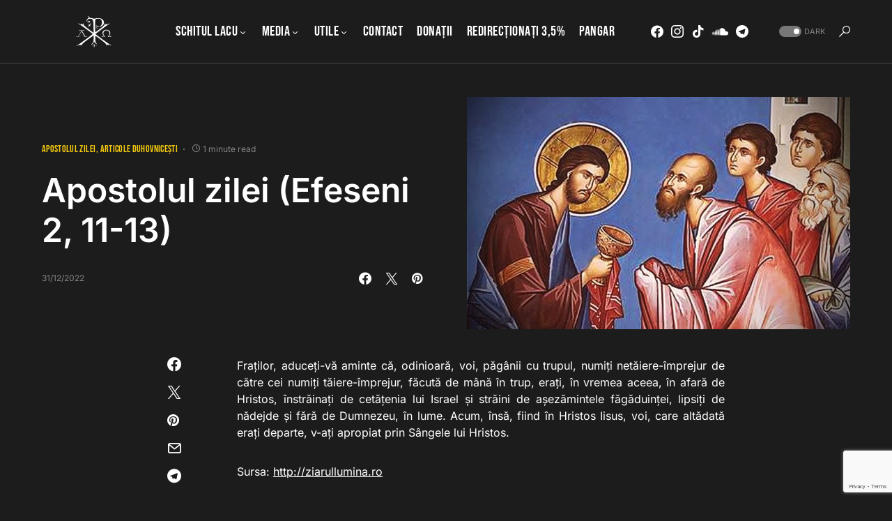

--- FILE ---
content_type: text/html; charset=utf-8
request_url: https://www.google.com/recaptcha/api2/anchor?ar=1&k=6LcPm48UAAAAADyU4ecxxqu6OghofkgZEehOG8Y4&co=aHR0cHM6Ly9tYXJ0dXJpZWF0aG9uaXRhLnJvOjQ0Mw..&hl=en&v=PoyoqOPhxBO7pBk68S4YbpHZ&size=invisible&anchor-ms=20000&execute-ms=30000&cb=7jrix47q7ma3
body_size: 48955
content:
<!DOCTYPE HTML><html dir="ltr" lang="en"><head><meta http-equiv="Content-Type" content="text/html; charset=UTF-8">
<meta http-equiv="X-UA-Compatible" content="IE=edge">
<title>reCAPTCHA</title>
<style type="text/css">
/* cyrillic-ext */
@font-face {
  font-family: 'Roboto';
  font-style: normal;
  font-weight: 400;
  font-stretch: 100%;
  src: url(//fonts.gstatic.com/s/roboto/v48/KFO7CnqEu92Fr1ME7kSn66aGLdTylUAMa3GUBHMdazTgWw.woff2) format('woff2');
  unicode-range: U+0460-052F, U+1C80-1C8A, U+20B4, U+2DE0-2DFF, U+A640-A69F, U+FE2E-FE2F;
}
/* cyrillic */
@font-face {
  font-family: 'Roboto';
  font-style: normal;
  font-weight: 400;
  font-stretch: 100%;
  src: url(//fonts.gstatic.com/s/roboto/v48/KFO7CnqEu92Fr1ME7kSn66aGLdTylUAMa3iUBHMdazTgWw.woff2) format('woff2');
  unicode-range: U+0301, U+0400-045F, U+0490-0491, U+04B0-04B1, U+2116;
}
/* greek-ext */
@font-face {
  font-family: 'Roboto';
  font-style: normal;
  font-weight: 400;
  font-stretch: 100%;
  src: url(//fonts.gstatic.com/s/roboto/v48/KFO7CnqEu92Fr1ME7kSn66aGLdTylUAMa3CUBHMdazTgWw.woff2) format('woff2');
  unicode-range: U+1F00-1FFF;
}
/* greek */
@font-face {
  font-family: 'Roboto';
  font-style: normal;
  font-weight: 400;
  font-stretch: 100%;
  src: url(//fonts.gstatic.com/s/roboto/v48/KFO7CnqEu92Fr1ME7kSn66aGLdTylUAMa3-UBHMdazTgWw.woff2) format('woff2');
  unicode-range: U+0370-0377, U+037A-037F, U+0384-038A, U+038C, U+038E-03A1, U+03A3-03FF;
}
/* math */
@font-face {
  font-family: 'Roboto';
  font-style: normal;
  font-weight: 400;
  font-stretch: 100%;
  src: url(//fonts.gstatic.com/s/roboto/v48/KFO7CnqEu92Fr1ME7kSn66aGLdTylUAMawCUBHMdazTgWw.woff2) format('woff2');
  unicode-range: U+0302-0303, U+0305, U+0307-0308, U+0310, U+0312, U+0315, U+031A, U+0326-0327, U+032C, U+032F-0330, U+0332-0333, U+0338, U+033A, U+0346, U+034D, U+0391-03A1, U+03A3-03A9, U+03B1-03C9, U+03D1, U+03D5-03D6, U+03F0-03F1, U+03F4-03F5, U+2016-2017, U+2034-2038, U+203C, U+2040, U+2043, U+2047, U+2050, U+2057, U+205F, U+2070-2071, U+2074-208E, U+2090-209C, U+20D0-20DC, U+20E1, U+20E5-20EF, U+2100-2112, U+2114-2115, U+2117-2121, U+2123-214F, U+2190, U+2192, U+2194-21AE, U+21B0-21E5, U+21F1-21F2, U+21F4-2211, U+2213-2214, U+2216-22FF, U+2308-230B, U+2310, U+2319, U+231C-2321, U+2336-237A, U+237C, U+2395, U+239B-23B7, U+23D0, U+23DC-23E1, U+2474-2475, U+25AF, U+25B3, U+25B7, U+25BD, U+25C1, U+25CA, U+25CC, U+25FB, U+266D-266F, U+27C0-27FF, U+2900-2AFF, U+2B0E-2B11, U+2B30-2B4C, U+2BFE, U+3030, U+FF5B, U+FF5D, U+1D400-1D7FF, U+1EE00-1EEFF;
}
/* symbols */
@font-face {
  font-family: 'Roboto';
  font-style: normal;
  font-weight: 400;
  font-stretch: 100%;
  src: url(//fonts.gstatic.com/s/roboto/v48/KFO7CnqEu92Fr1ME7kSn66aGLdTylUAMaxKUBHMdazTgWw.woff2) format('woff2');
  unicode-range: U+0001-000C, U+000E-001F, U+007F-009F, U+20DD-20E0, U+20E2-20E4, U+2150-218F, U+2190, U+2192, U+2194-2199, U+21AF, U+21E6-21F0, U+21F3, U+2218-2219, U+2299, U+22C4-22C6, U+2300-243F, U+2440-244A, U+2460-24FF, U+25A0-27BF, U+2800-28FF, U+2921-2922, U+2981, U+29BF, U+29EB, U+2B00-2BFF, U+4DC0-4DFF, U+FFF9-FFFB, U+10140-1018E, U+10190-1019C, U+101A0, U+101D0-101FD, U+102E0-102FB, U+10E60-10E7E, U+1D2C0-1D2D3, U+1D2E0-1D37F, U+1F000-1F0FF, U+1F100-1F1AD, U+1F1E6-1F1FF, U+1F30D-1F30F, U+1F315, U+1F31C, U+1F31E, U+1F320-1F32C, U+1F336, U+1F378, U+1F37D, U+1F382, U+1F393-1F39F, U+1F3A7-1F3A8, U+1F3AC-1F3AF, U+1F3C2, U+1F3C4-1F3C6, U+1F3CA-1F3CE, U+1F3D4-1F3E0, U+1F3ED, U+1F3F1-1F3F3, U+1F3F5-1F3F7, U+1F408, U+1F415, U+1F41F, U+1F426, U+1F43F, U+1F441-1F442, U+1F444, U+1F446-1F449, U+1F44C-1F44E, U+1F453, U+1F46A, U+1F47D, U+1F4A3, U+1F4B0, U+1F4B3, U+1F4B9, U+1F4BB, U+1F4BF, U+1F4C8-1F4CB, U+1F4D6, U+1F4DA, U+1F4DF, U+1F4E3-1F4E6, U+1F4EA-1F4ED, U+1F4F7, U+1F4F9-1F4FB, U+1F4FD-1F4FE, U+1F503, U+1F507-1F50B, U+1F50D, U+1F512-1F513, U+1F53E-1F54A, U+1F54F-1F5FA, U+1F610, U+1F650-1F67F, U+1F687, U+1F68D, U+1F691, U+1F694, U+1F698, U+1F6AD, U+1F6B2, U+1F6B9-1F6BA, U+1F6BC, U+1F6C6-1F6CF, U+1F6D3-1F6D7, U+1F6E0-1F6EA, U+1F6F0-1F6F3, U+1F6F7-1F6FC, U+1F700-1F7FF, U+1F800-1F80B, U+1F810-1F847, U+1F850-1F859, U+1F860-1F887, U+1F890-1F8AD, U+1F8B0-1F8BB, U+1F8C0-1F8C1, U+1F900-1F90B, U+1F93B, U+1F946, U+1F984, U+1F996, U+1F9E9, U+1FA00-1FA6F, U+1FA70-1FA7C, U+1FA80-1FA89, U+1FA8F-1FAC6, U+1FACE-1FADC, U+1FADF-1FAE9, U+1FAF0-1FAF8, U+1FB00-1FBFF;
}
/* vietnamese */
@font-face {
  font-family: 'Roboto';
  font-style: normal;
  font-weight: 400;
  font-stretch: 100%;
  src: url(//fonts.gstatic.com/s/roboto/v48/KFO7CnqEu92Fr1ME7kSn66aGLdTylUAMa3OUBHMdazTgWw.woff2) format('woff2');
  unicode-range: U+0102-0103, U+0110-0111, U+0128-0129, U+0168-0169, U+01A0-01A1, U+01AF-01B0, U+0300-0301, U+0303-0304, U+0308-0309, U+0323, U+0329, U+1EA0-1EF9, U+20AB;
}
/* latin-ext */
@font-face {
  font-family: 'Roboto';
  font-style: normal;
  font-weight: 400;
  font-stretch: 100%;
  src: url(//fonts.gstatic.com/s/roboto/v48/KFO7CnqEu92Fr1ME7kSn66aGLdTylUAMa3KUBHMdazTgWw.woff2) format('woff2');
  unicode-range: U+0100-02BA, U+02BD-02C5, U+02C7-02CC, U+02CE-02D7, U+02DD-02FF, U+0304, U+0308, U+0329, U+1D00-1DBF, U+1E00-1E9F, U+1EF2-1EFF, U+2020, U+20A0-20AB, U+20AD-20C0, U+2113, U+2C60-2C7F, U+A720-A7FF;
}
/* latin */
@font-face {
  font-family: 'Roboto';
  font-style: normal;
  font-weight: 400;
  font-stretch: 100%;
  src: url(//fonts.gstatic.com/s/roboto/v48/KFO7CnqEu92Fr1ME7kSn66aGLdTylUAMa3yUBHMdazQ.woff2) format('woff2');
  unicode-range: U+0000-00FF, U+0131, U+0152-0153, U+02BB-02BC, U+02C6, U+02DA, U+02DC, U+0304, U+0308, U+0329, U+2000-206F, U+20AC, U+2122, U+2191, U+2193, U+2212, U+2215, U+FEFF, U+FFFD;
}
/* cyrillic-ext */
@font-face {
  font-family: 'Roboto';
  font-style: normal;
  font-weight: 500;
  font-stretch: 100%;
  src: url(//fonts.gstatic.com/s/roboto/v48/KFO7CnqEu92Fr1ME7kSn66aGLdTylUAMa3GUBHMdazTgWw.woff2) format('woff2');
  unicode-range: U+0460-052F, U+1C80-1C8A, U+20B4, U+2DE0-2DFF, U+A640-A69F, U+FE2E-FE2F;
}
/* cyrillic */
@font-face {
  font-family: 'Roboto';
  font-style: normal;
  font-weight: 500;
  font-stretch: 100%;
  src: url(//fonts.gstatic.com/s/roboto/v48/KFO7CnqEu92Fr1ME7kSn66aGLdTylUAMa3iUBHMdazTgWw.woff2) format('woff2');
  unicode-range: U+0301, U+0400-045F, U+0490-0491, U+04B0-04B1, U+2116;
}
/* greek-ext */
@font-face {
  font-family: 'Roboto';
  font-style: normal;
  font-weight: 500;
  font-stretch: 100%;
  src: url(//fonts.gstatic.com/s/roboto/v48/KFO7CnqEu92Fr1ME7kSn66aGLdTylUAMa3CUBHMdazTgWw.woff2) format('woff2');
  unicode-range: U+1F00-1FFF;
}
/* greek */
@font-face {
  font-family: 'Roboto';
  font-style: normal;
  font-weight: 500;
  font-stretch: 100%;
  src: url(//fonts.gstatic.com/s/roboto/v48/KFO7CnqEu92Fr1ME7kSn66aGLdTylUAMa3-UBHMdazTgWw.woff2) format('woff2');
  unicode-range: U+0370-0377, U+037A-037F, U+0384-038A, U+038C, U+038E-03A1, U+03A3-03FF;
}
/* math */
@font-face {
  font-family: 'Roboto';
  font-style: normal;
  font-weight: 500;
  font-stretch: 100%;
  src: url(//fonts.gstatic.com/s/roboto/v48/KFO7CnqEu92Fr1ME7kSn66aGLdTylUAMawCUBHMdazTgWw.woff2) format('woff2');
  unicode-range: U+0302-0303, U+0305, U+0307-0308, U+0310, U+0312, U+0315, U+031A, U+0326-0327, U+032C, U+032F-0330, U+0332-0333, U+0338, U+033A, U+0346, U+034D, U+0391-03A1, U+03A3-03A9, U+03B1-03C9, U+03D1, U+03D5-03D6, U+03F0-03F1, U+03F4-03F5, U+2016-2017, U+2034-2038, U+203C, U+2040, U+2043, U+2047, U+2050, U+2057, U+205F, U+2070-2071, U+2074-208E, U+2090-209C, U+20D0-20DC, U+20E1, U+20E5-20EF, U+2100-2112, U+2114-2115, U+2117-2121, U+2123-214F, U+2190, U+2192, U+2194-21AE, U+21B0-21E5, U+21F1-21F2, U+21F4-2211, U+2213-2214, U+2216-22FF, U+2308-230B, U+2310, U+2319, U+231C-2321, U+2336-237A, U+237C, U+2395, U+239B-23B7, U+23D0, U+23DC-23E1, U+2474-2475, U+25AF, U+25B3, U+25B7, U+25BD, U+25C1, U+25CA, U+25CC, U+25FB, U+266D-266F, U+27C0-27FF, U+2900-2AFF, U+2B0E-2B11, U+2B30-2B4C, U+2BFE, U+3030, U+FF5B, U+FF5D, U+1D400-1D7FF, U+1EE00-1EEFF;
}
/* symbols */
@font-face {
  font-family: 'Roboto';
  font-style: normal;
  font-weight: 500;
  font-stretch: 100%;
  src: url(//fonts.gstatic.com/s/roboto/v48/KFO7CnqEu92Fr1ME7kSn66aGLdTylUAMaxKUBHMdazTgWw.woff2) format('woff2');
  unicode-range: U+0001-000C, U+000E-001F, U+007F-009F, U+20DD-20E0, U+20E2-20E4, U+2150-218F, U+2190, U+2192, U+2194-2199, U+21AF, U+21E6-21F0, U+21F3, U+2218-2219, U+2299, U+22C4-22C6, U+2300-243F, U+2440-244A, U+2460-24FF, U+25A0-27BF, U+2800-28FF, U+2921-2922, U+2981, U+29BF, U+29EB, U+2B00-2BFF, U+4DC0-4DFF, U+FFF9-FFFB, U+10140-1018E, U+10190-1019C, U+101A0, U+101D0-101FD, U+102E0-102FB, U+10E60-10E7E, U+1D2C0-1D2D3, U+1D2E0-1D37F, U+1F000-1F0FF, U+1F100-1F1AD, U+1F1E6-1F1FF, U+1F30D-1F30F, U+1F315, U+1F31C, U+1F31E, U+1F320-1F32C, U+1F336, U+1F378, U+1F37D, U+1F382, U+1F393-1F39F, U+1F3A7-1F3A8, U+1F3AC-1F3AF, U+1F3C2, U+1F3C4-1F3C6, U+1F3CA-1F3CE, U+1F3D4-1F3E0, U+1F3ED, U+1F3F1-1F3F3, U+1F3F5-1F3F7, U+1F408, U+1F415, U+1F41F, U+1F426, U+1F43F, U+1F441-1F442, U+1F444, U+1F446-1F449, U+1F44C-1F44E, U+1F453, U+1F46A, U+1F47D, U+1F4A3, U+1F4B0, U+1F4B3, U+1F4B9, U+1F4BB, U+1F4BF, U+1F4C8-1F4CB, U+1F4D6, U+1F4DA, U+1F4DF, U+1F4E3-1F4E6, U+1F4EA-1F4ED, U+1F4F7, U+1F4F9-1F4FB, U+1F4FD-1F4FE, U+1F503, U+1F507-1F50B, U+1F50D, U+1F512-1F513, U+1F53E-1F54A, U+1F54F-1F5FA, U+1F610, U+1F650-1F67F, U+1F687, U+1F68D, U+1F691, U+1F694, U+1F698, U+1F6AD, U+1F6B2, U+1F6B9-1F6BA, U+1F6BC, U+1F6C6-1F6CF, U+1F6D3-1F6D7, U+1F6E0-1F6EA, U+1F6F0-1F6F3, U+1F6F7-1F6FC, U+1F700-1F7FF, U+1F800-1F80B, U+1F810-1F847, U+1F850-1F859, U+1F860-1F887, U+1F890-1F8AD, U+1F8B0-1F8BB, U+1F8C0-1F8C1, U+1F900-1F90B, U+1F93B, U+1F946, U+1F984, U+1F996, U+1F9E9, U+1FA00-1FA6F, U+1FA70-1FA7C, U+1FA80-1FA89, U+1FA8F-1FAC6, U+1FACE-1FADC, U+1FADF-1FAE9, U+1FAF0-1FAF8, U+1FB00-1FBFF;
}
/* vietnamese */
@font-face {
  font-family: 'Roboto';
  font-style: normal;
  font-weight: 500;
  font-stretch: 100%;
  src: url(//fonts.gstatic.com/s/roboto/v48/KFO7CnqEu92Fr1ME7kSn66aGLdTylUAMa3OUBHMdazTgWw.woff2) format('woff2');
  unicode-range: U+0102-0103, U+0110-0111, U+0128-0129, U+0168-0169, U+01A0-01A1, U+01AF-01B0, U+0300-0301, U+0303-0304, U+0308-0309, U+0323, U+0329, U+1EA0-1EF9, U+20AB;
}
/* latin-ext */
@font-face {
  font-family: 'Roboto';
  font-style: normal;
  font-weight: 500;
  font-stretch: 100%;
  src: url(//fonts.gstatic.com/s/roboto/v48/KFO7CnqEu92Fr1ME7kSn66aGLdTylUAMa3KUBHMdazTgWw.woff2) format('woff2');
  unicode-range: U+0100-02BA, U+02BD-02C5, U+02C7-02CC, U+02CE-02D7, U+02DD-02FF, U+0304, U+0308, U+0329, U+1D00-1DBF, U+1E00-1E9F, U+1EF2-1EFF, U+2020, U+20A0-20AB, U+20AD-20C0, U+2113, U+2C60-2C7F, U+A720-A7FF;
}
/* latin */
@font-face {
  font-family: 'Roboto';
  font-style: normal;
  font-weight: 500;
  font-stretch: 100%;
  src: url(//fonts.gstatic.com/s/roboto/v48/KFO7CnqEu92Fr1ME7kSn66aGLdTylUAMa3yUBHMdazQ.woff2) format('woff2');
  unicode-range: U+0000-00FF, U+0131, U+0152-0153, U+02BB-02BC, U+02C6, U+02DA, U+02DC, U+0304, U+0308, U+0329, U+2000-206F, U+20AC, U+2122, U+2191, U+2193, U+2212, U+2215, U+FEFF, U+FFFD;
}
/* cyrillic-ext */
@font-face {
  font-family: 'Roboto';
  font-style: normal;
  font-weight: 900;
  font-stretch: 100%;
  src: url(//fonts.gstatic.com/s/roboto/v48/KFO7CnqEu92Fr1ME7kSn66aGLdTylUAMa3GUBHMdazTgWw.woff2) format('woff2');
  unicode-range: U+0460-052F, U+1C80-1C8A, U+20B4, U+2DE0-2DFF, U+A640-A69F, U+FE2E-FE2F;
}
/* cyrillic */
@font-face {
  font-family: 'Roboto';
  font-style: normal;
  font-weight: 900;
  font-stretch: 100%;
  src: url(//fonts.gstatic.com/s/roboto/v48/KFO7CnqEu92Fr1ME7kSn66aGLdTylUAMa3iUBHMdazTgWw.woff2) format('woff2');
  unicode-range: U+0301, U+0400-045F, U+0490-0491, U+04B0-04B1, U+2116;
}
/* greek-ext */
@font-face {
  font-family: 'Roboto';
  font-style: normal;
  font-weight: 900;
  font-stretch: 100%;
  src: url(//fonts.gstatic.com/s/roboto/v48/KFO7CnqEu92Fr1ME7kSn66aGLdTylUAMa3CUBHMdazTgWw.woff2) format('woff2');
  unicode-range: U+1F00-1FFF;
}
/* greek */
@font-face {
  font-family: 'Roboto';
  font-style: normal;
  font-weight: 900;
  font-stretch: 100%;
  src: url(//fonts.gstatic.com/s/roboto/v48/KFO7CnqEu92Fr1ME7kSn66aGLdTylUAMa3-UBHMdazTgWw.woff2) format('woff2');
  unicode-range: U+0370-0377, U+037A-037F, U+0384-038A, U+038C, U+038E-03A1, U+03A3-03FF;
}
/* math */
@font-face {
  font-family: 'Roboto';
  font-style: normal;
  font-weight: 900;
  font-stretch: 100%;
  src: url(//fonts.gstatic.com/s/roboto/v48/KFO7CnqEu92Fr1ME7kSn66aGLdTylUAMawCUBHMdazTgWw.woff2) format('woff2');
  unicode-range: U+0302-0303, U+0305, U+0307-0308, U+0310, U+0312, U+0315, U+031A, U+0326-0327, U+032C, U+032F-0330, U+0332-0333, U+0338, U+033A, U+0346, U+034D, U+0391-03A1, U+03A3-03A9, U+03B1-03C9, U+03D1, U+03D5-03D6, U+03F0-03F1, U+03F4-03F5, U+2016-2017, U+2034-2038, U+203C, U+2040, U+2043, U+2047, U+2050, U+2057, U+205F, U+2070-2071, U+2074-208E, U+2090-209C, U+20D0-20DC, U+20E1, U+20E5-20EF, U+2100-2112, U+2114-2115, U+2117-2121, U+2123-214F, U+2190, U+2192, U+2194-21AE, U+21B0-21E5, U+21F1-21F2, U+21F4-2211, U+2213-2214, U+2216-22FF, U+2308-230B, U+2310, U+2319, U+231C-2321, U+2336-237A, U+237C, U+2395, U+239B-23B7, U+23D0, U+23DC-23E1, U+2474-2475, U+25AF, U+25B3, U+25B7, U+25BD, U+25C1, U+25CA, U+25CC, U+25FB, U+266D-266F, U+27C0-27FF, U+2900-2AFF, U+2B0E-2B11, U+2B30-2B4C, U+2BFE, U+3030, U+FF5B, U+FF5D, U+1D400-1D7FF, U+1EE00-1EEFF;
}
/* symbols */
@font-face {
  font-family: 'Roboto';
  font-style: normal;
  font-weight: 900;
  font-stretch: 100%;
  src: url(//fonts.gstatic.com/s/roboto/v48/KFO7CnqEu92Fr1ME7kSn66aGLdTylUAMaxKUBHMdazTgWw.woff2) format('woff2');
  unicode-range: U+0001-000C, U+000E-001F, U+007F-009F, U+20DD-20E0, U+20E2-20E4, U+2150-218F, U+2190, U+2192, U+2194-2199, U+21AF, U+21E6-21F0, U+21F3, U+2218-2219, U+2299, U+22C4-22C6, U+2300-243F, U+2440-244A, U+2460-24FF, U+25A0-27BF, U+2800-28FF, U+2921-2922, U+2981, U+29BF, U+29EB, U+2B00-2BFF, U+4DC0-4DFF, U+FFF9-FFFB, U+10140-1018E, U+10190-1019C, U+101A0, U+101D0-101FD, U+102E0-102FB, U+10E60-10E7E, U+1D2C0-1D2D3, U+1D2E0-1D37F, U+1F000-1F0FF, U+1F100-1F1AD, U+1F1E6-1F1FF, U+1F30D-1F30F, U+1F315, U+1F31C, U+1F31E, U+1F320-1F32C, U+1F336, U+1F378, U+1F37D, U+1F382, U+1F393-1F39F, U+1F3A7-1F3A8, U+1F3AC-1F3AF, U+1F3C2, U+1F3C4-1F3C6, U+1F3CA-1F3CE, U+1F3D4-1F3E0, U+1F3ED, U+1F3F1-1F3F3, U+1F3F5-1F3F7, U+1F408, U+1F415, U+1F41F, U+1F426, U+1F43F, U+1F441-1F442, U+1F444, U+1F446-1F449, U+1F44C-1F44E, U+1F453, U+1F46A, U+1F47D, U+1F4A3, U+1F4B0, U+1F4B3, U+1F4B9, U+1F4BB, U+1F4BF, U+1F4C8-1F4CB, U+1F4D6, U+1F4DA, U+1F4DF, U+1F4E3-1F4E6, U+1F4EA-1F4ED, U+1F4F7, U+1F4F9-1F4FB, U+1F4FD-1F4FE, U+1F503, U+1F507-1F50B, U+1F50D, U+1F512-1F513, U+1F53E-1F54A, U+1F54F-1F5FA, U+1F610, U+1F650-1F67F, U+1F687, U+1F68D, U+1F691, U+1F694, U+1F698, U+1F6AD, U+1F6B2, U+1F6B9-1F6BA, U+1F6BC, U+1F6C6-1F6CF, U+1F6D3-1F6D7, U+1F6E0-1F6EA, U+1F6F0-1F6F3, U+1F6F7-1F6FC, U+1F700-1F7FF, U+1F800-1F80B, U+1F810-1F847, U+1F850-1F859, U+1F860-1F887, U+1F890-1F8AD, U+1F8B0-1F8BB, U+1F8C0-1F8C1, U+1F900-1F90B, U+1F93B, U+1F946, U+1F984, U+1F996, U+1F9E9, U+1FA00-1FA6F, U+1FA70-1FA7C, U+1FA80-1FA89, U+1FA8F-1FAC6, U+1FACE-1FADC, U+1FADF-1FAE9, U+1FAF0-1FAF8, U+1FB00-1FBFF;
}
/* vietnamese */
@font-face {
  font-family: 'Roboto';
  font-style: normal;
  font-weight: 900;
  font-stretch: 100%;
  src: url(//fonts.gstatic.com/s/roboto/v48/KFO7CnqEu92Fr1ME7kSn66aGLdTylUAMa3OUBHMdazTgWw.woff2) format('woff2');
  unicode-range: U+0102-0103, U+0110-0111, U+0128-0129, U+0168-0169, U+01A0-01A1, U+01AF-01B0, U+0300-0301, U+0303-0304, U+0308-0309, U+0323, U+0329, U+1EA0-1EF9, U+20AB;
}
/* latin-ext */
@font-face {
  font-family: 'Roboto';
  font-style: normal;
  font-weight: 900;
  font-stretch: 100%;
  src: url(//fonts.gstatic.com/s/roboto/v48/KFO7CnqEu92Fr1ME7kSn66aGLdTylUAMa3KUBHMdazTgWw.woff2) format('woff2');
  unicode-range: U+0100-02BA, U+02BD-02C5, U+02C7-02CC, U+02CE-02D7, U+02DD-02FF, U+0304, U+0308, U+0329, U+1D00-1DBF, U+1E00-1E9F, U+1EF2-1EFF, U+2020, U+20A0-20AB, U+20AD-20C0, U+2113, U+2C60-2C7F, U+A720-A7FF;
}
/* latin */
@font-face {
  font-family: 'Roboto';
  font-style: normal;
  font-weight: 900;
  font-stretch: 100%;
  src: url(//fonts.gstatic.com/s/roboto/v48/KFO7CnqEu92Fr1ME7kSn66aGLdTylUAMa3yUBHMdazQ.woff2) format('woff2');
  unicode-range: U+0000-00FF, U+0131, U+0152-0153, U+02BB-02BC, U+02C6, U+02DA, U+02DC, U+0304, U+0308, U+0329, U+2000-206F, U+20AC, U+2122, U+2191, U+2193, U+2212, U+2215, U+FEFF, U+FFFD;
}

</style>
<link rel="stylesheet" type="text/css" href="https://www.gstatic.com/recaptcha/releases/PoyoqOPhxBO7pBk68S4YbpHZ/styles__ltr.css">
<script nonce="ZPGPQILLqb12mKqMN2Zt7Q" type="text/javascript">window['__recaptcha_api'] = 'https://www.google.com/recaptcha/api2/';</script>
<script type="text/javascript" src="https://www.gstatic.com/recaptcha/releases/PoyoqOPhxBO7pBk68S4YbpHZ/recaptcha__en.js" nonce="ZPGPQILLqb12mKqMN2Zt7Q">
      
    </script></head>
<body><div id="rc-anchor-alert" class="rc-anchor-alert"></div>
<input type="hidden" id="recaptcha-token" value="[base64]">
<script type="text/javascript" nonce="ZPGPQILLqb12mKqMN2Zt7Q">
      recaptcha.anchor.Main.init("[\x22ainput\x22,[\x22bgdata\x22,\x22\x22,\[base64]/[base64]/[base64]/[base64]/[base64]/[base64]/[base64]/[base64]/[base64]/[base64]\\u003d\x22,\[base64]\\u003d\x22,\x22wr3Cl8KTDMKMw6HCmB/Cj8O+Z8OZC0EOHhgwJMKRwovCkhwJw4bCvEnCoC/Cght/woXDv8KCw6dIImstw6zClEHDnMK0Nlw+w6ZUf8KRw4o2wrJxw6bDvlHDgEd2w4UzwocDw5XDj8OFwq/Dl8KOw6AdKcKCw6HCoT7DisO3bUPCtX7CpcO9ESXCqcK5akrCgsOtwp08CjoWwpbDqHA7a8O9ScOSworChSPCmcKbY8Oywp/DoBlnCTTCoxvDqMK6wp1CwqjCrsO6wqLDvxnDssKcw5TCkC43wq3CgTHDk8KHJAkNCSjDkcOMdhvDoMKTwrcUw7PCjkoAw65sw67CnQ/[base64]/ClMKfdUwFw6vCvsKowp5rO8OnwpF9ViTCmW0yw5nCvMOlw6DDrF0BfR/ChFllwrkpD8OcwpHCsDvDjsOcw4wVwqQcw4N5w4wOwr3DlsOjw7XCqMOSM8Kuw7dPw5fCtisqb8OzO8K1w6LDpMKYwofDgsKFW8KZw67CryVmwqNvwrF5Zh/DlXbDhBVRUi0Gw7BlJ8O3DMKWw6lGK8KfL8ObXxQNw77CicKFw4fDgH7DmA/[base64]/DgxPChcOawrbCvBRVPcKNC8OmwpjDg0nCtELCqcKPMEgLw5diC2PDpsOfSsOtw7nDl1LCtsKDw4Y8T3hOw5zCjcOewo0jw5XDj1/DmCfDoVMpw6bDj8K6w4/[base64]/CtirCuQQVTTIaKnzCg8KmDMKQwo9EIsO2fcKbSx9kX8O8BTM9wrBaw4YQR8K/fcOvwqXCn1DClSECNsKcwrXDpjMMSsKWXMOFTlMpw7/[base64]/DrAHCmcO2V2pewr1RP37DvcOcwprDlMOrwqDCkcKJwr/DsAQLw63CsHXDuMKRwr8udznCj8OvwrXCncKJwoRZwofCthoDUWXDiQzCu0gER0bDjg8twqPDvAQgDMOlIGNoQsKkwrHDscO2w5rDtHdgasKUM8KaBcOEw4MtJ8K1AcK5wrTCjHTCk8ODwqJGwrXCgBM/DlHCp8OfwrdKCX4pw7k7w4sZZ8K/[base64]/bQPCgMKwwpgRC3pQwqXCsMO0S3JTE8OZw6YFw7YfQTJcNcO/wqFDYHM7TGwvw7leAMKfw6pew4IpwobCgsKVw6BqP8KuSG/DvsOKw5vCnMOWw4JJJcKvRcOLw4zCjUIxL8KQw6PCqcKMwpcEw5HDvi4IYsKDW0kTN8O8w4wNMsK/[base64]/[base64]/DtTDCmw9PwozDtMKvwoDCssOxwoUgb8O/TsOrY8KnF1HCksKxATRHwqHDv1xPwo8xBi0tEEIuw7zCoMO5wpTDkcKdwpV5woU+cjkcwqZoWQLCvcO4w77Du8KXw7fDtA/DmFEIw7TCmcOoK8OjSyvCrnXDqUHCgcK5bT0jYUPCu3bDmMKAwpttZQZ4w5TDkhIiQmHCoUfDowYobRjCj8O5SsO1T016wohGSsK8wr8+DSAwRsK0w43Cn8KAVyhIw4/Cp8KyN0xWT8OfEMKWag/DjEEUwrPDr8KEwq0/[base64]/w6kCTcOpT8K4wolnMcOFw4vCoMKlLDJbw65Hw4bDgg5Bw7TDn8KrOzHDrcKCwp9lYMOoMMKKw5DClMO+LsKVQBhbw4kGGsOhVsKMw7jDowFLwphlPThnw7jCsMOFLMO/w4Fawp7Dp8KuwofCuw0BKcKAQMKiJh/DvQbCqMKVwqjCvsOnw6/Dr8K7DWxEw6lxcAczXcOFQXvCgMO/SsOzEMOaw6/DtzHDqR5vwpBQw6IfwrrCrGYfGMOAwqLDm2V3w79eFcKNwrfCosKiw6p8OMKDEj5AwqXDj8KZfMK9VMKjI8KgwqFrw6TDs1YQw51QKDQww6/Dn8OxwoHDnEYKZMOWw4bDo8KiRsOhAMOOfxw2w79Hw7bCr8K6w6DCssOdAcOdwoNNwog0ZcOCw4fCgG0YP8OYIMOxw45mMUjCnXbDmQfCkEbDvsKzw5xGw4XDlcO7w4ttGhDCsQTCp0Zrw4gpLHzCtmjDoMK9w4p/[base64]/w5Ezw4V8JMKow4FRSmTDsFEJw6nCt1/[base64]/Dk23DrcOXacKiQsKTP8OWwqd+wrZYcDgBDB4mwr0Gw7NCwqApakLDv8K0bsK6wopYw5LDisK9w4vCrj9ow6bCm8OgFsKAwpTDvsKqLV/DiEXDssK+w6LDuMKyUMKIFGLCpsO+w53CmCTCs8OJHyjCnMK+dH8Yw6Fsw4/DkyrDmVHDjcKuw74EGnrDlGLDqsK/[base64]/CucK4w6N8w6rCtEJ7LT3DicO6IcKpwq12KWTDlMKZSQozwq95BWEFSVxrw7jDp8Oqwpt8wp/[base64]/[base64]/Dr1vDuCIKw4nCq0/Dv8OibcOEwrZNwoHDj8Kzwp8/wojClsK0w7Jew7Zmw5XDpsOGw53DgDrDpyzDmMOIaxjDj8KLDsOhw7LCtErDt8KVw7xuf8K7w6kMK8OdMcKDwqUQMMKkw4PCiMOpBTjDrUHDk3MawpAld3thExrDm2HCk8OlGC1tw5cKw5dbw7bDusK2w7kfHsKKw5ZOwr5dwpXCrxfDq1/CmcKaw5/[base64]/DvU7CnzvDrcO9w582woBCwosBZcKjXsOpw6BnCBkIbnbDuFMHQsOUwotRwp/CosOkEMK1wqXCl8ODwq/CpMO2ZMKhwqRTFsOlwqHCv8OiwpDDu8OkwrEWGcKYfMOgw4zDk8OVw7lxwojCmsOfGAxmPwlEw6VPCW1Ow6UYw64TH3TCgMKPw51vwo8DRz7Cn8KAew/[base64]/woxzwoMCwpLCpmPCtsK+HCvCqV3Dq8OzPWjChcK6RDPCpcOmeW8Ew7fClX7DmcO+aMKHTTPCpsKOw73DnsOLwp3DtnQQfTxyHMKtCnVQwrh9UMOtwrFOL347w5vCix9RDx90w6rCncOqFsOgw7JTw5Nww68swr/DnC1CJi91KzRxM0TCpMOudRACOXDDh2/DlCjDtsOUPXgQOU0hfsKjwobDiFwCZS4uw5LDo8K/FsOzwqM5bMO5Z3sQN0jCpMKzCTfDlwRkSsKuw6LCnMKsIMK9CcORNhjDrcOcwrzDqzHDqn1gRMK4wq7DuMORw7tkw6MBw4fCm1TDmC9qOcOMwp7DjsKLLhpkW8KBw6hJwqrDoEXDvMKRTlsyw58ywrFCcMKBUSE/YsO9SsOcw7zCmy1PwrJGw7zDpGoDw5x/w6LDucOvVMKOw7PDrCxiw7QWNDMqw4nDkcK6w6bDp8KOU1DDhGbCksKEOjE2NHnDtMKhJsO+dzxtHRQ7Sk3DoMOwRWYPImVrwqbCon/Dh8KtwpAewr3DuxZnwqsUwpYvX2jDtcK8BcOkwqvDhcKaUcOODMK2Ckg7JyU1UzlXwpbDpTXCv1RwHR/DuMO+J2vDqMOaQHXCklwkbsKOFQPDvcKHwpXDrWxIfMOQS8OlwoMzwo/CncOARhVvwqTDpcOBwqouNXvCksK1w7New4jChsKLesOPTh9rwqfCv8KPw6h+woTCmWjDqBRNV8KXwrAXMEkIOcKLfsO+wojDtMKHw4/Dg8KRw5g3wqjCo8O/[base64]/[base64]/HcO/wr/Cq8K4ScOnbcKTw5vCpG8dCMKMTTzDqETDqVnDgEEuwo8cAFTDmsKBwo/DucOvFMKrB8KWS8KgTMKVEHdyw7IjdBF6wprCoMOnFRfDlcO4FsO1woEEwoEPYsKKwrDDusOgeMOPXAvCj8KODxAQUknCowsJw5lFwpHDkMKwWMKLUcKzwrZ2wrISCk9tFwjDvsOowojDrcK7W05uIsOuNT8nw6xyAFV/[base64]/ME3DrxTCtXE6CsOjwrnCtXfDvWbDqj4xHcOtwqweAg4zGsOtwrcRw7jCrsOow4Z8wpPCkQUewpnDv0/CocKFwqVeeEHCuA/DgHvCvjfDgMO4woJxwonCj35YUMK5aifDgRZ3QynCvTLDoMOxw6bCoMOsw4DDoxLCh2AcWcODwqnCicO2asKZw7xrwq/DusKawqd3wqYUw68OD8O+wqsXQsOYwqoZw6NDTcKSw5E1w6zDlWVfwqTDn8KPcnTCqxRGOwDCsMORfsO1w63Co8OFwqk/G2vDnMO4w67CmcKEWcKpKEfCmy0Ww7pww6nCmcOOwpfCu8KOeMK9w6FrwrYCwojCuMO7SEV0XnZYwolowo0Awq3CocKBw5LDilzDu2/[base64]/[base64]/[base64]/K8OtwrMCwqIAwp0SwqIEXMKzUVTCt8OYRBclazMFLsOuW8KHMcKuwr1KbSjClDbCtnvDu8Otw5tkbDbDq8K5wpbCmcOQwrPClcOuw7txcsK2EzM0wrzCu8OrSQvCvUJVScOwPmDDuMKLwq1mGcK8woM5w57DhcOHJhU1w4DDocKmJRkkw5TDiQLDp0/DrsOVFcOpPjEQw5/Dq3/[base64]/Dr03CqsKIwpjDixd4fETDjcOObVs4LsKxTT8WwqbDhTHCmsKHCVbCssOiMMKKw5TCv8OJw7LDucK2wp7CsUxYwoUhOsKFw4oHwplIwprCmi3Cl8OebALChMOKaV7DjMOIb1JiDcOwa8OxwoHChMOFw73Dm2YwAVLDs8KAwoF5wp/Don/DpMKrwrLDn8KpwqU1w7jDpcKxTCLDjCVYJhfDnwZTw7xkPnTDnTvCvMKxZDfDl8KHwotHcSFBJ8OFCMKWw6vDu8K6woHCm1EoZk3CiMO+C8KnwqYdf2DCqcKdwrDDoT0vRjDDhMOIXcKlwr7CvjNMwpd+woHCosONU8O0w6fCpUHCkxctw5vDqjEUwrzDtcK/wrXCjcKfWMOxw4HCnEbCg1TCh0dWw6jDvFbCn8K/MnkAQMORwo/CgyE+ZCHDn8K9GcK4wqLChHfDmMOraMO/J10WUMOFZ8KjQCUPHcOUEsKAwrfCvsKuwrPDujIfw6x2w6HDrMOve8ONWcOZTsObGcOjJMKswrfDmnLCilDDqnZAPMKNw4fDgcOJwqrDvcOgYsOowrXDgmc9BQ/CgxbDrR1sP8Kkw4TDmRHDsF8iJsK2wr5HwpE1Ay/CtQhqc8KUw57Cp8Osw5AZUMK5Q8O7w5AhwqV8w7DDosKuw44IBmjCrMO7wrg2woVYF8OSYsKZw7vDvhYDS8OmA8KKw5TDqMOYVgdXw43ChyTDjS3CtS99AlEAFRjChcOaCQ9JwqHCrlnCo0jChsK9wqjDocKrdG7CowvCnw0xT3TCvF/[base64]/[base64]/[base64]/w5BBIsKew4HDt2bDrsOyw7DDt8Olw7xyJMOFwp0xw70gwq0oUcO/A8Odw4zDnMKbw7XDqH7CjsKlw57DgcKSw7tGXCw/w6jCpEbDlsOcWURdT8OLYTFXw5jDqsO+w7XDkhd+w4MIw7Jow4XDlcKwAhMKwoPDqMKvUsOzwp1oHgLCm8OyCnYVw4NGYMKMwq7DjQLCglDDhsOjH1DDjMOCw6nDp8KjXmzCn8O9w6IHfx/[base64]/[base64]/ClHBcw6XDn0fDuhYtbD/[base64]/[base64]/[base64]/ClX7CncKdw5xQw7DDi8KcMsO/WsOKwoMpwp9mFSzDrcO4wp/Cm8KKFmLDgsKmwqrDmhYWw69Gw5Ahw4ZXFHZWw4PCm8KySD5Cw7lQeRpxJcKRTsOewqgydWDCvsO5RGDDpX9mLcO5fVvCmcO7X8OvVyU4R3HDqMKnbVFsw43DoSXCusOmPQXDjcKYCmo3w4t7wrFEw4Akw5U0HMOKFRzDnMK/BsKfdklnw4zDnk3CtsK+w5lZw55YZcOXw4JGw4Z8wpzDjcOmw7Y8PG1Tw4zClsOhecKUYy7CsTBJwrfDmcKkw7ZCUgB2w7vDi8O+bk10woTDjMKccMOAw4zDq3l1W0TDp8OdbMKqw57DuiLCucONwr/Ck8OWSVJnW8KPwpEtwp3Cl8KvwqPCoxPDvMKqwr0tdMKFwrUmP8KCwp9aKcKqHcKvw7NTD8OgFsOtwo3CknsGw6REwo9ywrFcFMKhw6RFw5hHw6Bhw6HDrsONw6dUSELDncKcwpkBSMK5wpsowpobwqjCk1rCoDtSwo/DjMOww55jw7UGccK/RsK9w7bChAbCmVTDtn/DhcKQcMO6d8KfE8O2NsKGw7FZw5TCgcKMw6/Cp8OHw4PCrsKOVyA0w7daUcObKAzDssKeSVbDvUQdWMKqFsKbVsKKw4Jkw7Imw4RHw5h4GVwiaR7CnEY6wrPDjsKlehDDtQPDscOWwohowrHDhUrDrcOzP8KWMD8kAMOpZcO1KxnDmUnDrHBsSsKHw5TDusKlwrjDqT/DlMOVw5HCtUbClg9vw710w6cbwqU3w5XDo8K2wpXCiMOBw45/HS0xdiHCtMOBw7cTWMOWEzo3w6JmwqXDmsKjw5NDw7t0wp/[base64]/[base64]/[base64]/CrRfCo8KYwqhCwqjCl3XCtcOyQMOeJWfDicO/WcK7McK+w5wNw7Ncwq0FZkTCnELCgnTCm8OSDmdBEiDCukEkwqsHJAPDvMOmOxJBMcO2w6Iww67DimfCq8KiwrRmwoDDhcOVwqQ/UsO/wow9w6zDh8OpYlfDjTXDj8O1wpZnVTrCs8OiIQjDpsOPVsOHTCRMa8KGwp/CrcKTCX/Ci8O9w5M0Gk3Cs8OIPRjCg8K/[base64]/ahMRwr7DmMKrw6DDsA1WM8KHwq9ywqYcOcO7E8ObXcKswo8SKcOYJcKJV8OmwqrDksKWZTMgcBhVLQVCwpVNwpzDucKsS8O0SjvDhsK4R2wvQsOTJsOWw4bCjsK8Vhpgw4/DtBTDo0vCpcO9w4LDmQZGwrtndxLCo0zDv8KLwox/JgEmBDnCmHvCgRrDm8OYUsKJw43ChCc9w4PCkcKBY8K6LcOYwrJHPsOVF0oVEsOjw4FmNS06HMK7w5sLDF9LwqDDi2sQwpnDrMKoOMKITX7CpCEYV2DDoCV1RcOoQMKaJMObw5vDicKzcC96XcOyeHHDjMOCw4E4ZUcpY8OpEwJzwrXClcObQ8KNAMKpw5/CtcOkLcK6QcKcw47CpsOUwqxXw5vCj3QzSQNHK8KmYsKjTAbDlcO0w7xqDCIxw4vCiMK2SMKxLm7CucOTbnppwrAAV8KFAMKewoY3w4cAN8Olw48owoY1wr/DnMK3ExE2KsOLTw/CpkfDmsOlwqB6wp02wrsXw77Co8OIw7nCvmDDqjPDncOPQsKxPDlWR3/DhDvDlcKzHnpMTCpSPUrCijdfVnggw7vCtcKhDsKQIAs3w67DpljDgQbCicOvw7fCjTQobcOmwpcVUsOXZyXCnnbCgMOYwqFhwp/Du3XCqMKFQkwdw5/DtsO+fcOhBMO9wpDDs3fCr1YHem7CgcOVwpDDk8KoQXTDssODwrfCmV5CaVvCtcOHPcKwJGXDh8OpB8OTGlLDkMKHKcKdfivDr8K9P8O7w5wGw6x+wpLDt8OqXcKcw5I5woRuUBLDq8OTUMOewrbCqMO9w54+w4XChMK8Xn4LwrXDv8OWwrlLw7/DmsKlw6U1wq7CuyfCoX13axJRw4tFwpPCg3jDnDLCjn4SbWU2P8OfMMOAw7bCk27Dp1DDnMK5VAJ9X8KGASkvw74/[base64]/[base64]/RSjCksOLeRVKegNow7FELnPDh8KATcKpwq9bwojDncKFZ27CqkdWc2l2E8Krw77Dt3fCt8Oow6ATCENMwqM0GMK3YMKswo06Tg0zacKdw7ctOn0hGRPDoEDCpcOXCMKTwoQOw7Q7Q8O5w7ZoGsOHwrgpIh/Dr8KjZMOuw4vDosO4wozCtWzDlMOaw5FgGcOiV8OJQgfCgDfDgcOHCRPDr8KmJ8K8J2rDtMOKHik5w7/DqsKxHcKBJWDCm3zDpcKkwozChUwpJC98wqcCw7oxwpbCg3DDm8K8wonDgCIsCTkrwrEbVSwgQ2/CrsOzKsOpIUNvQ2TDpsOdZV/Dm8KdKnDDisOBesOVwqd8w6MmdiTDv8KVw7nCgMKTwrjDmMOBwrHCnMKFwo/Dh8OAYsOtMBbClW3DjcOWfsOiwqshRCdXDxfDkScHW0vCpjImw5cYYnNVIsKFw4XDocO6wqjCtmvDqk/CiXpwZ8OYeMKzwrR3PG/Cnw50w65Pwq/ChhFvwqPCrw7Dn3sPXDTDoCPDkBt/[base64]/Cu2TClilOwo7Ck3TCi8K7w5wdwrDDkhDCnWRawooQw4fDsywuwrolw5zClFHCkC5WLVNhSj98wo3Cg8OMHsKdfz0tQMO4wp3Di8OLw63CqcKAwo8uOAfDgD8Dw5YHR8OGwqzDrE/Dg8Okw4clw6fCtMKHWTXCusKvw43Dh2klEmzCkcOywoBlIEVobsO6w6DCu8OhMnERwp/CsMODw6bCmsKmw5sgXsOsbcOww4VPw63DrGZXYXxvSsKhbCLCucOFalZKw4HCqsKXw7hwLTLCrAbCpcKmAcO+N1rCmkwQwps3CUHCk8OkQsKNNXpRXsKNHF9bwpIYw7rCosKGb03CmSlBwqHDmsKVwrtfwrbDt8KFwpHDsUfDmn1twq/CrMKnwpNEAVldwqIzw6QSwqDCnXJHKn3CqQXCihNSFl8UIsOlGEVQwoc3UyFWHhHDtkF9wqfDm8Kfw4cKRw/DlU8/wqMZw4XCnCNvV8KvWzlZwpNcMMOTw7QYw5DCqHF0wq7Dj8OmIATDrSPDlnl2wrQHU8Khw74pw7nDo8OWw47CoDx/SsK2aMOdEAPCnQvDj8KrwqNqQ8Ohwrc2RcOBwoRpwqdAfcKDBn7DtGbCsMK9NnAXw4krRx3Cgx9Ewo7Cj8OSb8K7bsOWPsKuw6LCisKcwrR7w4ZvalnCgWl4VkBPw75hZsKzwoUOwp3DkR4Ze8OAMT5KRcOeworDoDNKwp1QAnPDqjbCty/Cr07DlsOVasK3woR2FTJDwoB5wrJXw4VlRHXCmsObTCXDliFKKMK1w6DCtx97UFfDuxXCmsOcw7MjwpsnNDRhTcKwwphNw55Rw4BzKig5TsKvwpluw6/[base64]/FcO+PU4nLcKxKSpGwr8xw7BYVMKewpnCosKdQcO3w7fDn39cGHrCs1HDnsKLQkHCu8Oack9dFMOuwpkOC0TDhH3CmSDDlMK/LlXClsO8wp98Eh0VLmLDmw3ChMOfVDBJw7AILjbDq8K2w4lYwokLfMKGw7cjwrzCmMOOw6ZBKUJaawjDvsKPFBbCrMKGwrHCvMOdw75ZOMOYX1lwVyPDq8O7wrRdM1DDusKQwpRFajM8wooWOn/DuRPChGoRw5jDhkLCpsK6NMKxw78Uw7smdj41Qwhfw4XDuxZpw4/[base64]/DiwAzw4rCjMO8wo7CmcO5HcOuBiYdwqxYEEfDj8ONwoxjw5nDpWzDvG7CicOEecOnw71fw5NWQBDCmUHDoy9BdzrCkFrDucKANxLDnURew5DCmsORw5zCvHB6w6x5UxLCozcEw6PDgcO2X8OwOC0bP2vCgn/CncOhwq3DosOpwrPDnsKMwr5Uw6zDocO2QENhwosUwrPDpGnCk8ONw6BEasOTwrU4K8K8w4psw442fQLDu8KrXcOxW8OCw6TDrsO+w6YtdHNxw7/CvUlqUT7Cp8OzPTlDwr/DrcKZw701ZcOqKGNpF8KABcKhwpfCoMKvW8OXw5vDqMK0McOUP8OvHHNBw6lJQj8DY8OTIFlpewLCqsKbw4olX1FYNsKEw4fChyshLDtWHsKHwoHCgsOrwrDChMKgEsKgw5zDu8KNWl7CgsOaw4LCucKIwpNcV8OFwoXDhEHDjj/ChsO0wr/Dh2/DpSpvH0oFwrICBcOWDMK+w69rwrwrw6rDnMO3w5gNw4rCj0lew6pPSsKTIjHDvBJZw6FFwoJeYSLDiwgQwq8XX8Ouwoo2F8OfwoJVw75KMcKRXnE6GsKfGsKDYUUtw6VJZ2bDhcKPC8K/wrnDsynDlFjCosODw7/Dh1pQSMOnw7DClMOJccOowoZnw4XDlMO4XsKOYMOhw7XDs8OdZVQ5wogWPsK/McOzw6vDssKRPxRRRMKkQcOzw60IwpvDrsOSPsK+MMK2DXfDjMKXwppMcMKjASNvNcO+w6ZKwokGd8O/EcOXwodDwoIzw7bDtMOydQbDi8OywrcdJRzDosOjSMOaU1/[base64]/CmBjDvMODRSXDlkZNwprCnDlDQ2nDmEhnw6rDonsew5bCo8O/w6fDli3ChzTCq1RfWhoWwpPCjQABwo3Cn8Ojw5nDk1d5w7weUS7DkDVKw6DCqsKwInLDjMKxTCPDnEXCvsOYwqfCtsKEwonCosONSnHDm8OyHhN3OcOBwq/[base64]/cHNoKB1/woBZImxKwqrDhClNTGHChXbCqcO/wq4ow5zCk8OiQsO9w4M3wqDCrBRowrDDgVrCtCp4w55tw5pMY8KWcsO/c8Kowrg/[base64]/[base64]/[base64]/UnLDpMO+ZUNNwp9FwrMiO8Kmw7rDj8OLMcOew5UKcMOkwqzDvWfDsSA/H1daD8O/[base64]/dVrDjMO6D8KUSsKrAMO2wrbDgjbDu8OKwpo8KsKMTMOaMRUEX8O2w7/DrsOjw40ZwrPCqjHCkMKeYwvDg8KmJAFYwpLCmsKjwqAGw4fDgArCusKNw7pCwrPDrsKpPcKDwoxjPBFWOzfDj8O2A8OIwoDDo3DDucK5w7zCmMK9wpvCliAgMWPCmibCnC4OPikcwrcHC8KNSEl/w7XCnT3Dln7ClMK/I8KQwrI5X8OZwovCg2XDoXYTw7jCv8KmIVgjwqnChnVEaMKsNlbDgMOEM8ORwo0MwooNwqYWw4HDqSfCrsK7w6x6w5vCj8K2w6pLXSzClAjCksOCw5Fnw5zCiUXCs8O2wqDCugpbcsKOwqx2w60yw5JGfxnDlSp0aSfClMKEw7jCtmduwp4uw6wswqXDr8OxV8KXHH/[base64]/[base64]/[base64]/CocKaewVifRskYjvCowYpQEsBw7A3TRQBf8KNw68kwoLCh8OywoLDi8ORXw87wo7CmsKBEkMew4vDnVgRLsKPGWFBRTTDl8ORw7bCh8OUTcO3Lh4DwpldSirCqcOFYU/Ct8ORD8K3ak7ClMKpLhIZKcO7ezXCuMOKYMKIwq3Chjpzwo/CjUAAe8OmJMK/H1otwpDDng5Ew5EoChIUEngNMMKiREQ2w5g0w67CiS8JbRfCsxTDkcKeX1BRw71Iwqtlb8O2LlIgw5jDlMKAw7g5w5XDjSLDncOsOgw8VjJMw589X8Kxw4nDlB4bw6HCpS9UJj7Dm8Oaw6nCo8Oqwo4jwqvCmRlOwobCucOiDcKiwocLwpXDgC/Dv8KWOD8wIcKIwpoOW2wAw5YRO05BJsOhBcOwwobDtsODMTgnFSYxAcKww41Hwq5jajrCkAAawpnDt3Qvw6oyw4bCo2gAU2rCgMOWw6JFMsO1wpbDo0DDi8O/[base64]/Cq25Ew53ClDXDvG3CrWrDr8OjwpRaw63CvQvDgjFHw6okwr/Dp8OuwrEBaUjDtsOafjk0a1dIwqxMOGjCn8O+acOCDXFGw5Fkwp1yZsKyU8OdwoTDr8K4w5/CvQUcYsOJHyfCmjlQLyBawoA/GDMQW8Kvbn5tTgVGUHMDUx8wCsOQIQtbwrbDhVXDqsK/w7YDw7jDpjfDpHlsVsKWwoLCkmRAUsOjMGTDhsOkw5pdwovCr2kJw5TDisOUwqjCoMOsOsKcw5vDgG1ETMOgw45Fw4cnwqpHVnphJxEzHsKUw4LDrcKEDsO6wqbCqm1Zw7rDj0cMw6lmw4YxwqEzU8O5PMOvwrEUdsOswpNDQyVUw78zUmUWwqk9B8K9wr/DhQPCjsKqwovCv2/Cuj7DlsK5YsKJQcO1wp82wqtWM8OXwrRUdsKuw6xzw6bCtj/[base64]/CgyrDssKXwo/CqcK9woJhwpstc8KrDMO6Jwl6woNWwoEQc0vDkcK4cUREw4/[base64]/DnsKFY8KsIQLDscO6wqxTwobDksKfwqHDucKXbsOhKQcSw7IWPsKOTsKTQ1gawoUAChzDk2g4O3MHw7nCk8K3wphlwrbDmcOffAHDrgDDvcKQC8Odw6TChSjCp8OaD8OlNMO9a1dkw5kPRcKODsO/LcKfw5bDoAnDhMK0w5QfKMOtOlvDs0FTw4QYScO9Kyh7N8KIwoQAD3zCiUzCiE3CrS/Co1JswpAVw6rDpBXCrx4rwrQvw53Cs0vCosKlakPDn1XCtcO5w6fDpsOPOzjDiMKnw5h+wpfDm8K0worDmH5EagMkw6UUwr4RDQvCkSUOw63Ct8OqPytWR8Kbw7vCjH80wrBgf8O7wpAqal/CnlDCm8OjZMKGDk4iRMKZwpB2w5nCtVs3VVQCXQVDw7vDj20Uw6Miwq9hNGrDsMO1wrXDtTUGWMOtCcKHwqVrYn9Nw60OX8KkJsOsXUkSOS/DoMO0wqHDk8K2IMKnw7vCjAAbwpPDm8KFWMK+wplDwq3DoT5FwpvCn8OgDcOaDMKMw6/Cq8K/AsK2wpNAw6fDtMKBMh0wwo/CtkJEw5NYYUpAwqnDujLDoWnDo8ORYh/[base64]/w79Zw4rDlcOpw5lDDcK9RMOVw7vDjsKAeMKjwpjCqlvCjXXCpjrCmFJVwoZ/Y8Kjw5teYmkHwqrDrlBBXD3DgCrCjsKxbEZGw7LCrT3DgXE0w41CwqTCkMOewp9hfMK6fMOBXcOfwrsAwqvCmQQ8D8KEIcKPw6XCsMK5wpfDm8KYSsKMw7TCq8OBw6/[base64]/DrsOyw43Cr0fCmMOIBcO0bxjCj8OJPMKDw64qP15yJ8OlWsKoUC4da2nChsKFwpHChcOewoEIw68OPjbDulXDmVLDlsOrwojCmX0ow7xLczo0w6HDggrDtAdCInXDljFNwojCgj/Do8OlwrXDpB/Dm8Kxw4k5w50bwq12wr3DtcOnw7LCozFLMBhdYDI+wr3DmsOawoDCi8Kkw7XDugTClTQvSikpMcK0CSDDhwo3w7TCgMKLCcOBwpt4NcKfwqnCvcKxwoYnw7XDn8Ojw4fDi8KQdsOTWizCicKxw7zCmzXCvDDDlsK9w6HDnzp5w7s5wrIWw6PDksOBf14aRwDDssK5Ji/CmMK0w5vDh2EXw4rDlFPCkMKEwp3CsHfCjTodE0QmwqnDrB/CpGJaYcOSwpw/Qz/DtEomScKPw6LDgUh9wpjCnsOVbCLCjGLDtcKoaMOxY1DDgcOJBio2R3ILLGBDwq3CiwzCnzlaw7fCrh/CikZnIMK9wqjDghjCgkMUw5PDrcO7JinCk8O/eMOcDUkiSxvDnw9gwolfwrbDhyHDgTA1wpnDlsKvf8KiPsKww7vDosKhw6I0KsOiLcK1AH7CriDDpGcxWi3CkMK4woViWitlwrjDjixpRzjCsm0zD8OvVnNSw7HCmQ/CgAY/w4Bmw65gAS3Ci8KEXVtWATcDwqbDhB5ywpPDj8KQdA/[base64]/[base64]/DghnChcKYVUrChXMAw6jCncONwoJmB8O7w6DChWlFw79ww7rCmcOBT8OyJTPDksOxeXzCrE8VwoTCghEbwq9Nw5oDUDPDuWhQw5YIwqkyw5RYwqlnwpBCAxXCvnrCmsKfw57CuMKCw5ocw5dMwqdXwpPCi8OJJRhOw654wqw2wqnCqzLCqcK2YMKNHAHCm1h/LMOFA14HCMKPwoDCpyLClAhRw617wqHCkMK1wosgHcKSw7dxwqxVIQVXw7lhPG0fw4vDqQjChcOHFcOFOMOwD3Y1UABtwq/CrcOSwrtuc8OYwqwzw7c9w6bCrMO1PQVJLHPCv8OEw5XCj23DpsO6E8K9FMOmfRLCssKXS8OePMKnRhzDrTY7d3jCjMOjN8K/[base64]/wpLClsO1wo18IMOUw5bDiSl4w4HDuMO+w4HDvMKnwqxUw5nCpk7DsTXCvMKMwo7CnMK+wo3CocO5wo/[base64]/wosCw4R5wqJfZcOEw497w4XCgcODDMK7H3jCpcKWwrTDtcKaKcOlO8Oaw4I3wpgZCGgmwonDrcOxw4/ChBPDoMK7wqFgw5/[base64]/[base64]/w5AawrrDqykRw6XDvsODw6TCnCVgLcKMwpjCicOLwrNew7s1DkFtMA7Dt1rDinDDhCHCgsKSRcO/w47DnXTDoGMYw5MyBcKjN07DqsKJw7LCiMKJdMKjXgJawq95wp4Gwrhww5snTMKOTSkiNSpdPMKNJljCsMONw4hLw6HCqQZ8w4B1wr4nwpUNc05dZ1orH8K2XgrChG7Dr8O+eilUwofDncKmw4kDwqbCj1QdHlQuwrrClMOHNsOAFsKaw649Tk/DuTbCvHRRwpx3NMKUw7rDsMKcNsO9fifDucOyH8KWBsKbQRLCgcKuw4zDuiPDpy06woMYIMOowoZBw4fDjsOaSBTDnMOowr1Tahdew6pnfTliwp5VY8OHw47DncOyQRM+UD/CmcKYw6HDtjPCkcOidcOyCkfCr8O4AlXCuBFKICpzTsKWwrLDk8KNw67DvSk8GcKLOkzCtU0UwpF1wqXDj8KIGikvCsKRPcKpbDnDqG7DkMOYJyVqfX1owoHDmEfCk0vCsCrDq8OOJcKtEsKAwo/CosO0MH9owpHCtMKPFz9fw5TDjsO0wrfDqsOLfcKnY19Pw4EDwoVmwpLCgsOdwpFSWXfCosOQw5x7ZzQowp89dMO9ZwbCnE9eVTZtw65xY8OKYMKfwqwiwoVZTMKkeSBPwphswpXDjsKed2pjw6rCo8K3w6DDm8OuOX/Dnk4ow4rDvjQca8OXQko/TmHDn0jCqDF+w7IaMkApwpZYUMKLfDlnw4TDkzDDucO1w6l1wo7DiMO8wr3CqDYDasOjwoTDqsKGPMKlbjjDkA3Dk2bCp8KSaMK0wrgbwo/DkhUIwpFhwr3DrUwVw5zDi2vDmsOKwrvDiMKOKcOleDxrwqjDg2F+I8OWwpRXwpUaw5wIbBMfDMKtw6hZEzFEw5xOw6jDpmozYMOCfxMWGE7CmEfDrmUEwqFnw6rCq8O3esKaSylVd8OhOsOUwrYewoByEhvDqhp/O8K6a2PCg23DpMOowrI9ccKyTsO0wrNIwpAxw4XDoTN7w6sXwrZRY8OeL0cNw6/CicK1ChjDksOxw7pvwq8UwqQ1d3vDtWLDp3/DqwolNwVwE8K1KsKPwrdQFyPCj8K6wrHCtMOHGHbCkWrCusOuP8KMNA7Ci8O/w5sYw6lnwpjDuGpUwr/[base64]/woMpw5AWV2nDuMK2wrfCm8OrwqIrJcO8w5LCinc7wrfDgMO1w6jDuEwUBcKgwr8gN252JcOSw5vDkMKiwr5idjBQw604w4jCuy/DnhxwK8K5\x22],null,[\x22conf\x22,null,\x226LcPm48UAAAAADyU4ecxxqu6OghofkgZEehOG8Y4\x22,0,null,null,null,0,[21,125,63,73,95,87,41,43,42,83,102,105,109,121],[1017145,449],0,null,null,null,null,0,null,0,null,700,1,null,0,\[base64]/76lBhnEnQkZnOKMAhnM8xEZ\x22,0,0,null,null,1,null,0,1,null,null,null,0],\x22https://marturieathonita.ro:443\x22,null,[3,1,1],null,null,null,1,3600,[\x22https://www.google.com/intl/en/policies/privacy/\x22,\x22https://www.google.com/intl/en/policies/terms/\x22],\x22w/imsZoQ6teZWNN8So2PQYw/818RWHmDU0Rv8lvywdk\\u003d\x22,1,0,null,1,1768854373416,0,0,[68,158,31,187,175],null,[104,169,142,54],\x22RC-k2N52i3YpOZx-w\x22,null,null,null,null,null,\x220dAFcWeA4jFW0p2p3-W8NO7i6j4JYlRxXjWa_eTZU29xtN73kqNEnu4LtLJkJysnEr4HGtNYQC6blJiKLLlM3AiMiahBDzuZYAPg\x22,1768937173599]");
    </script></body></html>